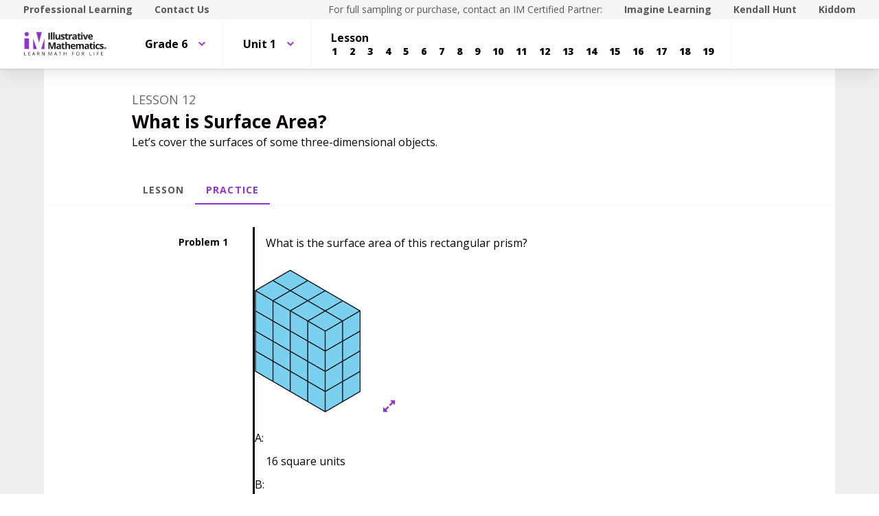

--- FILE ---
content_type: text/html; charset=utf-8
request_url: https://curriculum.illustrativemathematics.org/MS/students/1/1/12/practice.html
body_size: 50536
content:
<!DOCTYPE html>
<html lang="en">
<head>
<meta http-equiv="Content-Type" content="text/html; charset=UTF-8">
<script>
//<![CDATA[
window.gon={};
//]]>
</script><title>Illustrative Mathematics - Students | IM Demo</title>
<script async="" src="https://www.googletagmanager.com/gtag/js?id=UA-34904976-3"></script><script>window.dataLayer = window.dataLayer || [];
function gtag() { dataLayer.push(arguments); }
gtag('js', new Date());
if ((typeof gon == 'object') && (typeof gon.user_id == 'string')) {
  gtag('set', {'user_id': gon.user_id});
}
gtag('config', 'UA-34904976-3');</script><meta charset="utf-8">
<meta content="width=device-width, initial-scale=1" name="viewport">
<meta content="Illustrative Mathematics Certified Curriculum" name="application-name">
<meta content="Illustrative Mathematics Certified Curriculum" name="apple-mobile-web-app-title">
<meta content="#ffffff" name="msapplication-TileColor">
<meta content="#ffffff" name="theme-color">
<meta content="OAnPuO5oqfWZSFNEDzjWLWgoG6r_TPa3Xmr8JNRdz-M" name="google-site-verification">
<link rel="apple-touch-icon" sizes="180x180" src="/assets/favicon/apple-touch-icon-ce5bd931faa7a8f7fd3f49ed2db7de3d299df9bc53f19b35629fb745094c8784.png">
<link rel="icon" sizes="32x32" src="/assets/favicon/favicon-32x32-6e8906f9609e6a05c7aff45dcd2a4db7eb10e0e9914702b6c8fabd03b9600c5e.png" type="image/png">
<link rel="icon" sizes="16x16" src="/assets/favicon/favicon-16x16-61435d4732f08c341b4cdaa13fc5b860b4351b3a0d8deca5a8f01b67bfa6917f.png" type="image/png">
<link rel="manifest" src="/assets/favicon/site-857de3781631b38a49c8b3f8cef8d0543023d1301a2ce259d59ef3992b1effe9.webmanifest">
<link color="#8f34cf" rel="mask-icon" src="/assets/favicon/safari-pinned-tab-540e4b8e365762962b5e5034eaf94b30eb9aa4a74bc1cc122fa42483713d413c.svg">
<link rel="shortcut icon" src="/assets/favicon/favicon-0961f12ed1be6b9bf6446818f929995a68275a7ab39957a657827ea9d5354a87.ico">
<link href="https://fonts.googleapis.com/css?family=Open+Sans:300,400,500,700,800" rel="stylesheet" type="text/css">
<link href="https://use.typekit.net/vos7djs.css" rel="stylesheet">
<link href="https://cdn.jsdelivr.net/npm/@yaireo/tagify/dist/tagify.css" rel="stylesheet" type="text/css">
<script crossorigin="anonymous" integrity="sha256-w8CvhFs7iHNVUtnSP0YKEg00p9Ih13rlL9zGqvLdePA=" src="https://code.jquery.com/jquery-3.6.1.slim.min.js"></script><link rel="stylesheet" media="screen" href="/assets/styles-demo-im-15d01b1b74b67c720d9a8ff4336c86008494225ad08831b456f1c79b208af510.css">
<link rel="stylesheet" media="screen" href="/assets/styles-demo-im-extra-4dd825f1ba3f9441ec995754f8f5f281881b2685a1296ab572ad53d60eb9089b.css">
<link rel="stylesheet" media="screen" href="/assets/embedding-demo-im-50d57c280d98ae75938ecbce7d7412e638e8f7128f4dd91e950ae56f72b5ed88.css">
<link rel="stylesheet" media="screen" href="/assets/ad_hoc-046ddb403554e00aef683c3770177ad0fd279913787911014cbf8ec360fc3391.css">
<link rel="stylesheet" media="screen" href="/assets/problems-demo-im-87358288c547691a8270cd3e3a010b16b6b3925c1abe4624f15566ceea3527e3.css">
<meta name="csrf-param" content="authenticity_token">
<meta name="csrf-token" content="xgXIGLRt28E8ye4zr0Axsqj0Pita80PWAxwRVsPzFgpg9M9DoRG9UvpizcKYibtFpbOn27XqYWQy8wrQRuIZDQ==">
<link rel="stylesheet" media="all" href="/assets/application-440bc5eeb8e29d5513aa98ed63874f99e50d3e506afc290af7f475e2371af56d.css">
</head>
<body class="im im-theme" data-punchbox-action="practice" data-punchbox-controller="secondary/students/lessons">
<a href="#main_content" style="position:fixed; top:-200px;">Skip to main content</a><div class="im im--sticky-footer" id="root">
<nav class="im-c-marketing-nav" role="navigation"><div class="im-c-marketing-nav__container im-c-marketing-nav__container--split">
<div class="im-c-marketing-nav__side">
<a class="im-c-marketing-nav__link" href="https://www.illustrativemathematics.org/professional-learning" rel="noreferrer noopener">Professional Learning</a><a class="im-c-marketing-nav__link" href="https://www.illustrativemathematics.org/contact-us" rel="noreferrer noopener">Contact Us</a>
</div>
<div class="im-c-marketing-nav__side">
<span class="im-c-marketing-nav__text">For full sampling or purchase, contact an IM Certified Partner:</span><a class="im-c-marketing-nav__link" href="https://www.imaginelearning.com/en/us/products/math/illustrative-mathematics">Imagine Learning</a><a class="im-c-marketing-nav__link" href="https://im.kendallhunt.com/">Kendall Hunt</a><a class="im-c-marketing-nav__link" href="https://www.kiddom.co/digital-curriculum/kiddom-im">Kiddom</a>
</div>
</div></nav><header class="im-c-header"><div class="im-c-header__container">
<a class="im-c-header__logo" href="/"><?xml version="1.0" encoding="UT-8"?>
<!-- EDC: I hacked the heck out of this to get it to work -->
<!-- Generator: Adobe Illustrator 24.3.0, SVG Export Plug-In . SVG Version: 6.00 Build 0)  -->
<svg class="im-c-logo im-c-logo--full im-c-logo--block im-c-logo--full" version="1.1" id="Layer_1" xmlns="http://www.w3.org/2000/svg" xmlns:xlink="http://www.w3.org/1999/xlink" x="0px" y="0px" viewbox="0 0 363.52 107.63" style="enable-background:new 0 0 363.52 107.63;" xml:space="preserve">
<style type="text/css">
	.st0{clip-path:url(#SVGID_2_);fill:#010101;}
	.st1{clip-path:url(#SVGID_2_);fill:#8F34CF;}
	.st2{clip-path:url(#SVGID_2_);fill:#231F20;}
</style>
<g>
	<defs>
		<rect id="SVGID_1_" width="363.52" height="107.63"></rect>
	</defs>
	<clippath id="SVGID_2_">
		<use xlink:href="#SVGID_1_" style="overflow:visible;"></use>
	</clippath>
	<path class="st0" d="M359.83,72.01c0,2.56-2.04,4.57-4.69,4.57c-2.63,0-4.72-2.01-4.72-4.57c0-2.51,2.09-4.52,4.72-4.52
		C357.79,67.5,359.83,69.51,359.83,72.01 M351.58,72.01c0,2.01,1.51,3.61,3.58,3.61c2.01,0,3.49-1.6,3.49-3.58
		c0-2.01-1.48-3.63-3.52-3.63C353.09,68.4,351.58,70.03,351.58,72.01 M354.41,74.38h-1.06v-4.52c0.42-0.08,1.01-0.14,1.76-0.14
		c0.87,0,1.26,0.14,1.59,0.33c0.25,0.19,0.45,0.55,0.45,0.99c0,0.5-0.39,0.88-0.95,1.05v0.06c0.45,0.17,0.7,0.5,0.84,1.1
		c0.14,0.69,0.22,0.96,0.33,1.13h-1.15c-0.14-0.17-0.22-0.58-0.36-1.1c-0.08-0.49-0.36-0.71-0.95-0.71h-0.5V74.38z M354.43,71.82
		h0.5c0.59,0,1.06-0.19,1.06-0.66c0-0.41-0.31-0.69-0.98-0.69c-0.28,0-0.48,0.03-0.59,0.06V71.82z"></path>
	<polygon class="st1" points="42.75,31.26 42.75,75.92 58.73,75.92 	"></polygon>
	<polygon class="st1" points="91.32,31.26 77.22,75.92 91.32,75.92 	"></polygon>
	<polygon class="st1" points="56.16,2.43 68.04,48.53 79.83,2.43 	"></polygon>
	<rect x="4.61" y="29.83" class="st1" width="19.93" height="46.09"></rect>
	<path class="st1" d="M5.41,11.17C5.41,6.1,9.52,2,14.58,2c5.06,0,9.17,4.11,9.17,9.17c0,5.06-4.11,9.17-9.17,9.17
		C9.52,20.34,5.41,16.23,5.41,11.17"></path>
	<rect x="108.73" y="5.47" class="st2" width="6.22" height="29.31"></rect>
	<rect x="119.38" y="3.58" class="st2" width="6.11" height="31.19"></rect>
	<rect x="129.45" y="3.58" class="st2" width="6.11" height="31.19"></rect>
	<path class="st2" d="M155.39,34.77l-0.82-2.87h-0.32c-0.65,1.04-1.58,1.85-2.79,2.42c-1.2,0.57-2.57,0.85-4.11,0.85
		c-2.63,0-4.62-0.7-5.96-2.11c-1.34-1.41-2-3.44-2-6.08V12.36h6.11v13.09c0,1.62,0.29,2.83,0.86,3.64c0.57,0.81,1.49,1.21,2.75,1.21
		c1.71,0,2.95-0.57,3.71-1.72c0.76-1.14,1.14-3.04,1.14-5.68V12.36h6.11v22.41H155.39z"></path>
	<path class="st2" d="M179.67,28.12c0,2.3-0.8,4.05-2.4,5.25c-1.6,1.2-3.99,1.81-7.17,1.81c-1.63,0-3.02-0.11-4.17-0.33
		c-1.15-0.22-2.23-0.54-3.23-0.97v-5.05c1.14,0.54,2.42,0.98,3.84,1.34c1.42,0.36,2.68,0.54,3.76,0.54c2.22,0,3.33-0.64,3.33-1.92
		c0-0.48-0.15-0.87-0.44-1.17c-0.29-0.3-0.8-0.64-1.52-1.02c-0.72-0.38-1.68-0.82-2.89-1.33c-1.72-0.72-2.99-1.39-3.8-2
		c-0.81-0.62-1.4-1.32-1.76-2.12c-0.37-0.79-0.55-1.77-0.55-2.94c0-1.99,0.77-3.53,2.31-4.62c1.54-1.09,3.73-1.63,6.57-1.63
		c2.7,0,5.33,0.59,7.88,1.76l-1.84,4.41c-1.12-0.48-2.17-0.88-3.15-1.18c-0.98-0.31-1.97-0.46-2.99-0.46c-1.8,0-2.71,0.49-2.71,1.46
		c0,0.55,0.29,1.02,0.87,1.42c0.58,0.4,1.85,0.99,3.82,1.78c1.75,0.71,3.03,1.37,3.85,1.98c0.82,0.61,1.42,1.32,1.8,2.12
		C179.48,26.05,179.67,27.01,179.67,28.12"></path>
	<path class="st2" d="M191.42,30.3c1.07,0,2.35-0.23,3.85-0.7v4.55c-1.52,0.68-3.4,1.02-5.61,1.02c-2.45,0-4.23-0.62-5.34-1.85
		s-1.67-3.09-1.67-5.56V16.95h-2.93v-2.59l3.37-2.04l1.76-4.73h3.91v4.77h6.27v4.59h-6.27v10.81c0,0.87,0.24,1.51,0.73,1.92
		C189.98,30.1,190.62,30.3,191.42,30.3"></path>
	<path class="st2" d="M209.85,11.94c0.83,0,1.52,0.06,2.06,0.18l-0.46,5.73c-0.49-0.13-1.1-0.2-1.8-0.2c-1.95,0-3.47,0.5-4.56,1.5
		c-1.09,1-1.64,2.41-1.64,4.21v11.41h-6.11V12.36h4.63l0.9,3.77h0.3c0.7-1.26,1.63-2.27,2.82-3.04
		C207.17,12.33,208.46,11.94,209.85,11.94"></path>
	<path class="st2" d="M227.75,34.77l-1.18-3.05h-0.16c-1.03,1.3-2.09,2.2-3.18,2.7s-2.51,0.75-4.26,0.75
		c-2.15,0-3.85-0.61-5.08-1.84c-1.24-1.23-1.85-2.98-1.85-5.25c0-2.38,0.83-4.13,2.5-5.26c1.66-1.13,4.17-1.75,7.53-1.87l3.89-0.12
		v-0.98c0-2.27-1.16-3.41-3.49-3.41c-1.79,0-3.9,0.54-6.32,1.62l-2.02-4.13c2.58-1.35,5.44-2.03,8.58-2.03
		c3.01,0,5.31,0.65,6.92,1.97c1.6,1.31,2.41,3.3,2.41,5.97v14.93H227.75z M225.95,24.39l-2.37,0.08c-1.78,0.05-3.1,0.38-3.97,0.96
		c-0.87,0.59-1.3,1.48-1.3,2.69c0,1.72,0.99,2.59,2.97,2.59c1.42,0,2.55-0.41,3.4-1.22c0.85-0.82,1.27-1.9,1.27-3.25V24.39z"></path>
	<path class="st2" d="M245.3,30.3c1.07,0,2.35-0.23,3.85-0.7v4.55c-1.52,0.68-3.39,1.02-5.61,1.02c-2.45,0-4.23-0.62-5.34-1.85
		c-1.12-1.24-1.67-3.09-1.67-5.56V16.95h-2.93v-2.59l3.37-2.04l1.76-4.73h3.91v4.77h6.27v4.59h-6.27v10.81
		c0,0.87,0.24,1.51,0.73,1.92C243.85,30.1,244.5,30.3,245.3,30.3"></path>
	<path class="st2" d="M250.95,6.57c0-1.99,1.11-2.99,3.33-2.99c2.22,0,3.33,1,3.33,2.99c0,0.95-0.28,1.69-0.83,2.22
		c-0.55,0.53-1.39,0.79-2.5,0.79C252.06,9.58,250.95,8.57,250.95,6.57 M257.33,34.77h-6.11V12.36h6.11V34.77z"></path>
	<path class="st2" d="M266.61,34.77l-8.54-22.41h6.39l4.33,12.77c0.48,1.62,0.78,3.15,0.9,4.59h0.12c0.07-1.28,0.37-2.81,0.9-4.59
		l4.31-12.77h6.39l-8.54,22.41H266.61z"></path>
	<path class="st2" d="M292.32,35.18c-3.61,0-6.43-1-8.46-2.99c-2.03-1.99-3.05-4.81-3.05-8.46c0-3.75,0.94-6.66,2.82-8.71
		c1.88-2.05,4.47-3.08,7.79-3.08c3.17,0,5.64,0.9,7.4,2.71c1.76,1.8,2.65,4.3,2.65,7.48v2.97H287c0.07,1.74,0.58,3.09,1.54,4.07
		c0.96,0.97,2.31,1.46,4.05,1.46c1.35,0,2.63-0.14,3.83-0.42c1.2-0.28,2.46-0.73,3.77-1.34v4.73c-1.07,0.54-2.21,0.93-3.43,1.19
		C295.55,35.05,294.07,35.18,292.32,35.18 M291.46,16.29c-1.3,0-2.31,0.41-3.05,1.23c-0.73,0.82-1.15,1.99-1.26,3.5h8.58
		c-0.03-1.51-0.42-2.68-1.18-3.5C293.78,16.7,292.75,16.29,291.46,16.29"></path>
	<path class="st2" d="M121.14,76.28l-7.06-22.99h-0.18c0.25,4.68,0.38,7.8,0.38,9.36v13.63h-5.55V46.97h8.46l6.94,22.41h0.12
		l7.36-22.41h8.46v29.31h-5.79V62.41c0-0.65,0.01-1.41,0.03-2.26c0.02-0.85,0.11-3.13,0.27-6.82h-0.18l-7.56,22.95H121.14z"></path>
	<path class="st2" d="M158.74,76.28l-1.18-3.05h-0.16c-1.03,1.3-2.09,2.2-3.18,2.7c-1.09,0.5-2.51,0.75-4.26,0.75
		c-2.15,0-3.85-0.62-5.08-1.85c-1.24-1.23-1.85-2.98-1.85-5.25c0-2.38,0.83-4.13,2.5-5.26c1.66-1.13,4.17-1.75,7.53-1.87l3.89-0.12
		v-0.98c0-2.27-1.16-3.41-3.49-3.41c-1.79,0-3.9,0.54-6.32,1.62l-2.02-4.13c2.58-1.35,5.44-2.02,8.58-2.02
		c3.01,0,5.31,0.65,6.92,1.97c1.6,1.31,2.41,3.3,2.41,5.97v14.93H158.74z M156.93,65.9l-2.37,0.08c-1.78,0.05-3.1,0.37-3.97,0.96
		c-0.87,0.59-1.3,1.48-1.3,2.69c0,1.72,0.99,2.59,2.97,2.59c1.42,0,2.55-0.41,3.4-1.22c0.85-0.82,1.27-1.9,1.27-3.25V65.9z"></path>
	<path class="st2" d="M176.28,71.81c1.07,0,2.35-0.23,3.85-0.7v4.55c-1.52,0.68-3.4,1.02-5.61,1.02c-2.45,0-4.23-0.62-5.34-1.86
		c-1.12-1.24-1.67-3.09-1.67-5.56V58.46h-2.93v-2.59l3.37-2.04l1.76-4.73h3.91v4.77h6.27v4.59h-6.27v10.81
		c0,0.87,0.24,1.51,0.73,1.92C174.83,71.6,175.48,71.81,176.28,71.81"></path>
	<path class="st2" d="M202.89,76.28h-6.12V63.19c0-3.23-1.2-4.85-3.61-4.85c-1.71,0-2.95,0.58-3.71,1.74
		c-0.76,1.16-1.14,3.05-1.14,5.65v10.54h-6.11V45.09h6.11v6.35c0,0.49-0.05,1.66-0.14,3.49l-0.14,1.81h0.32
		c1.36-2.19,3.53-3.29,6.5-3.29c2.63,0,4.63,0.71,5.99,2.12c1.36,1.42,2.05,3.45,2.05,6.09V76.28z"></path>
	<path class="st2" d="M216.86,76.68c-3.61,0-6.43-1-8.46-2.99c-2.03-1.99-3.05-4.81-3.05-8.46c0-3.76,0.94-6.66,2.82-8.71
		c1.88-2.05,4.47-3.08,7.79-3.08c3.17,0,5.63,0.9,7.4,2.71c1.76,1.8,2.65,4.3,2.65,7.48v2.97h-14.45c0.07,1.74,0.58,3.09,1.54,4.07
		c0.96,0.97,2.31,1.46,4.05,1.46c1.35,0,2.63-0.14,3.83-0.42c1.2-0.28,2.46-0.73,3.77-1.34v4.73c-1.07,0.53-2.21,0.93-3.43,1.19
		C220.1,76.55,218.61,76.68,216.86,76.68 M216,57.8c-1.3,0-2.31,0.41-3.05,1.23s-1.16,1.99-1.26,3.5h8.58
		c-0.03-1.51-0.42-2.68-1.18-3.5C218.32,58.21,217.3,57.8,216,57.8"></path>
	<path class="st2" d="M248.58,76.28h-6.12V63.19c0-1.62-0.27-2.83-0.81-3.64c-0.54-0.81-1.39-1.21-2.56-1.21
		c-1.57,0-2.7,0.57-3.41,1.72c-0.71,1.15-1.06,3.04-1.06,5.67v10.54h-6.11V53.87h4.67l0.82,2.87h0.34c0.6-1.03,1.47-1.83,2.6-2.42
		c1.14-0.58,2.44-0.87,3.91-0.87c3.35,0,5.63,1.1,6.81,3.29h0.54c0.6-1.04,1.49-1.85,2.66-2.43c1.17-0.57,2.49-0.86,3.96-0.86
		c2.54,0,4.46,0.65,5.76,1.95c1.3,1.3,1.95,3.39,1.95,6.26v14.61h-6.13V63.19c0-1.62-0.27-2.83-0.81-3.64
		c-0.54-0.81-1.39-1.21-2.55-1.21c-1.5,0-2.62,0.53-3.36,1.6c-0.74,1.07-1.11,2.77-1.11,5.09V76.28z"></path>
	<path class="st2" d="M280.6,76.28l-1.18-3.05h-0.16c-1.03,1.3-2.09,2.2-3.18,2.7c-1.09,0.5-2.51,0.75-4.26,0.75
		c-2.15,0-3.85-0.62-5.08-1.85c-1.24-1.23-1.85-2.98-1.85-5.25c0-2.38,0.83-4.13,2.5-5.26c1.66-1.13,4.17-1.75,7.53-1.87l3.89-0.12
		v-0.98c0-2.27-1.16-3.41-3.49-3.41c-1.79,0-3.9,0.54-6.32,1.62l-2.02-4.13c2.58-1.35,5.44-2.02,8.58-2.02
		c3.01,0,5.31,0.65,6.92,1.97c1.6,1.31,2.4,3.3,2.4,5.97v14.93H280.6z M278.79,65.9l-2.37,0.08c-1.78,0.05-3.1,0.37-3.97,0.96
		c-0.87,0.59-1.3,1.48-1.3,2.69c0,1.72,0.99,2.59,2.97,2.59c1.42,0,2.55-0.41,3.4-1.22c0.85-0.82,1.27-1.9,1.27-3.25V65.9z"></path>
	<path class="st2" d="M298.14,71.81c1.07,0,2.35-0.23,3.85-0.7v4.55c-1.52,0.68-3.39,1.02-5.61,1.02c-2.45,0-4.23-0.62-5.34-1.86
		c-1.12-1.24-1.67-3.09-1.67-5.56V58.46h-2.93v-2.59l3.37-2.04l1.77-4.73h3.91v4.77h6.27v4.59h-6.27v10.81
		c0,0.87,0.24,1.51,0.73,1.92C296.69,71.6,297.34,71.81,298.14,71.81"></path>
	<path class="st2" d="M303.8,48.07c0-1.99,1.11-2.99,3.33-2.99c2.22,0,3.33,1,3.33,2.99c0,0.95-0.28,1.69-0.83,2.22
		c-0.55,0.53-1.39,0.79-2.5,0.79C304.9,51.08,303.8,50.08,303.8,48.07 M310.17,76.28h-6.11V53.87h6.11V76.28z"></path>
	<path class="st2" d="M323.22,76.68c-6.98,0-10.46-3.83-10.46-11.49c0-3.81,0.95-6.72,2.85-8.73c1.9-2.01,4.62-3.02,8.16-3.02
		c2.59,0,4.92,0.51,6.98,1.52l-1.8,4.73c-0.96-0.39-1.86-0.71-2.69-0.95c-0.83-0.25-1.66-0.37-2.49-0.37
		c-3.18,0-4.77,2.26-4.77,6.78c0,4.38,1.59,6.58,4.77,6.58c1.18,0,2.27-0.16,3.27-0.47c1-0.31,2-0.81,3.01-1.47v5.23
		c-0.99,0.63-1.99,1.06-3,1.3C326.03,76.56,324.76,76.68,323.22,76.68"></path>
	<path class="st2" d="M348.41,69.62c0,2.3-0.8,4.05-2.4,5.25c-1.6,1.2-3.99,1.8-7.17,1.8c-1.63,0-3.02-0.11-4.17-0.33
		c-1.15-0.22-2.22-0.54-3.23-0.97v-5.05c1.14,0.53,2.42,0.98,3.84,1.34c1.42,0.36,2.68,0.54,3.76,0.54c2.22,0,3.33-0.64,3.33-1.93
		c0-0.48-0.15-0.87-0.44-1.17c-0.3-0.3-0.8-0.64-1.52-1.02c-0.72-0.38-1.69-0.82-2.89-1.33c-1.72-0.72-2.99-1.39-3.8-2.01
		c-0.81-0.61-1.4-1.32-1.76-2.11c-0.37-0.79-0.55-1.77-0.55-2.94c0-1.99,0.77-3.53,2.31-4.62c1.54-1.09,3.73-1.63,6.57-1.63
		c2.7,0,5.33,0.59,7.88,1.76l-1.85,4.41c-1.12-0.48-2.17-0.88-3.15-1.18c-0.98-0.31-1.97-0.46-2.99-0.46c-1.8,0-2.71,0.49-2.71,1.46
		c0,0.55,0.29,1.02,0.87,1.42c0.58,0.4,1.86,1,3.82,1.78c1.75,0.71,3.03,1.37,3.85,1.99c0.82,0.61,1.42,1.32,1.8,2.12
		C348.21,67.56,348.41,68.51,348.41,69.62"></path>
	<polygon class="st2" points="4.01,103.92 4.01,88.59 5.79,88.59 5.79,102.31 12.56,102.31 12.56,103.92 	"></polygon>
	<polygon class="st2" points="29.84,103.92 21.3,103.92 21.3,88.59 29.84,88.59 29.84,90.18 23.08,90.18 23.08,95.11 29.44,95.11
		29.44,96.69 23.08,96.69 23.08,102.33 29.84,102.33 	"></polygon>
	<path class="st2" d="M49.53,103.92l-1.91-4.88h-6.14l-1.89,4.88h-1.8l6.06-15.39h1.5l6.03,15.39H49.53z M47.07,97.44l-1.78-4.75
		c-0.23-0.6-0.47-1.34-0.71-2.21c-0.15,0.67-0.37,1.41-0.66,2.21l-1.8,4.75H47.07z"></path>
	<path class="st2" d="M61.92,97.55v6.37h-1.78V88.59h4.2c1.88,0,3.27,0.36,4.17,1.08c0.9,0.72,1.35,1.8,1.35,3.25
		c0,2.03-1.03,3.4-3.08,4.11l4.16,6.89h-2.11l-3.71-6.37H61.92z M61.92,96.02h2.44c1.26,0,2.18-0.25,2.77-0.75
		c0.59-0.5,0.88-1.25,0.88-2.25c0-1.01-0.3-1.74-0.9-2.19c-0.6-0.45-1.56-0.67-2.88-0.67h-2.32V96.02z"></path>
	<path class="st2" d="M92.04,103.92h-2.03l-8.38-12.86h-0.08c0.11,1.51,0.17,2.89,0.17,4.15v8.71h-1.65V88.59h2.01l8.35,12.81h0.08
		c-0.01-0.19-0.04-0.79-0.09-1.82c-0.05-1.02-0.07-1.76-0.05-2.2v-8.8h1.67V103.92z"></path>
	<path class="st2" d="M115.27,103.92l-5.2-13.59h-0.08c0.1,1.08,0.15,2.35,0.15,3.84v9.75h-1.65V88.59h2.68l4.85,12.64h0.08
		l4.9-12.64h2.66v15.33h-1.78v-9.88c0-1.13,0.05-2.36,0.15-3.69h-0.08l-5.24,13.57H115.27z"></path>
	<path class="st2" d="M144.86,103.92l-1.91-4.88h-6.14l-1.89,4.88h-1.8l6.06-15.39h1.5l6.03,15.39H144.86z M142.39,97.44l-1.78-4.75
		c-0.23-0.6-0.47-1.34-0.71-2.21c-0.15,0.67-0.37,1.41-0.66,2.21l-1.8,4.75H142.39z"></path>
	<polygon class="st2" points="160.87,103.92 159.09,103.92 159.09,90.18 154.23,90.18 154.23,88.59 165.72,88.59 165.72,90.18
		160.87,90.18 	"></polygon>
	<polygon class="st2" points="187.01,103.92 185.23,103.92 185.23,96.71 177.15,96.71 177.15,103.92 175.37,103.92 175.37,88.59
		177.15,88.59 177.15,95.11 185.23,95.11 185.23,88.59 187.01,88.59 	"></polygon>
	<polygon class="st2" points="213.26,103.92 211.48,103.92 211.48,88.59 220.02,88.59 220.02,90.18 213.26,90.18 213.26,95.78
		219.61,95.78 219.61,97.37 213.26,97.37 	"></polygon>
	<path class="st2" d="M243.21,96.24c0,2.45-0.62,4.38-1.86,5.79c-1.24,1.4-2.97,2.11-5.17,2.11c-2.26,0-4-0.69-5.23-2.07
		c-1.23-1.38-1.84-3.33-1.84-5.85c0-2.5,0.62-4.43,1.85-5.8c1.23-1.37,2.98-2.06,5.24-2.06c2.2,0,3.92,0.7,5.16,2.1
		C242.59,91.85,243.21,93.78,243.21,96.24 M230.99,96.24c0,2.08,0.44,3.65,1.33,4.72c0.88,1.07,2.17,1.61,3.85,1.61
		c1.7,0,2.98-0.54,3.85-1.6c0.87-1.07,1.3-2.65,1.3-4.73c0-2.06-0.43-3.62-1.29-4.69c-0.86-1.07-2.14-1.6-3.83-1.6
		c-1.7,0-2.99,0.54-3.87,1.61C231.44,92.63,230.99,94.19,230.99,96.24"></path>
	<path class="st2" d="M255.75,97.55v6.37h-1.78V88.59h4.2c1.88,0,3.27,0.36,4.17,1.08c0.9,0.72,1.35,1.8,1.35,3.25
		c0,2.03-1.03,3.4-3.08,4.11l4.16,6.89h-2.11l-3.71-6.37H255.75z M255.75,96.02h2.44c1.26,0,2.18-0.25,2.77-0.75
		c0.59-0.5,0.88-1.25,0.88-2.25c0-1.01-0.3-1.74-0.9-2.19c-0.6-0.45-1.56-0.67-2.88-0.67h-2.32V96.02z"></path>
	<polygon class="st2" points="287.51,103.92 287.51,88.59 289.29,88.59 289.29,102.31 296.05,102.31 296.05,103.92 	"></polygon>
	<rect x="305.99" y="88.59" class="st2" width="1.78" height="15.33"></rect>
	<polygon class="st2" points="321.11,103.92 319.32,103.92 319.32,88.59 327.87,88.59 327.87,90.18 321.11,90.18 321.11,95.78
		327.46,95.78 327.46,97.37 321.11,97.37 	"></polygon>
	<polygon class="st2" points="346.29,103.92 337.75,103.92 337.75,88.59 346.29,88.59 346.29,90.18 339.53,90.18 339.53,95.11
		345.88,95.11 345.88,96.69 339.53,96.69 339.53,102.33 346.29,102.33 	"></polygon>
</g>
</svg>
</a><div class="im-c-header__actions"></div>
<div class="im-c-header__content"><nav class="im-c-nav" role="navigation"><div class="im-c-nav__item"><div class="im-c-dropdown">
<button aria-expanded="false" aria-haspopup="true" class="im-c-dropdown__button im-c-button im-c-button--icon im-c-button--tab" data-toggle="dropdown"><span>Grade 6</span><svg aria-hidden="true" class="im-c-icon im-c-icon--chevron-down" height="10" viewbox="0 0 1200 1200" width="10"><path d="M600.006 989.352l178.709-178.709L1200 389.357l-178.732-178.709L600.006 631.91 178.721 210.648 0 389.369l421.262 421.262 178.721 178.721h.023z"></path></svg></button><div aria-labelledby="dropdownMenuButton" class="im-c-dropdown__menu im-c-dropdown__menu--absolute"><nav class="im-c-dropdown__list"><a class="im-c-dropdown__item im-c-dropdown__item--heading" href="/MS/index.html"><span>Middle School</span></a><a class="im-c-dropdown__item" href="/MS/students/1/index.html"><span>Grade 6</span></a><a class="im-c-dropdown__item" href="/MS/students/2/index.html"><span>Grade 7</span></a><a class="im-c-dropdown__item" href="/MS/students/3/index.html"><span>Grade 8</span></a></nav></div>
</div></div>
<div class="im-c-nav__item"><div class="im-c-dropdown">
<button aria-expanded="false" aria-haspopup="true" class="im-c-dropdown__button im-c-button im-c-button--icon im-c-button--tab" data-toggle="dropdown"><span>Unit 1</span><svg aria-hidden="true" class="im-c-icon im-c-icon--chevron-down" height="10" viewbox="0 0 1200 1200" width="10"><path d="M600.006 989.352l178.709-178.709L1200 389.357l-178.732-178.709L600.006 631.91 178.721 210.648 0 389.369l421.262 421.262 178.721 178.721h.023z"></path></svg></button><div aria-labelledby="dropdownMenuButton" class="im-c-dropdown__menu im-c-dropdown__menu--absolute"><nav class="im-c-dropdown__list"><a class="im-c-dropdown__item im-c-dropdown__item--heading" href="/MS/students/1/index.html"><span>Grade 6</span></a><a class="im-c-dropdown__item" href="/MS/students/1/1/index.html"><span>Unit 1</span></a><a class="im-c-dropdown__item" href="/MS/students/1/2/index.html"><span>Unit 2</span></a><a class="im-c-dropdown__item" href="/MS/students/1/3/index.html"><span>Unit 3</span></a><a class="im-c-dropdown__item" href="/MS/students/1/4/index.html"><span>Unit 4</span></a><a class="im-c-dropdown__item" href="/MS/students/1/5/index.html"><span>Unit 5</span></a><a class="im-c-dropdown__item" href="/MS/students/1/6/index.html"><span>Unit 6</span></a><a class="im-c-dropdown__item" href="/MS/students/1/7/index.html"><span>Unit 7</span></a><a class="im-c-dropdown__item" href="/MS/students/1/8/index.html"><span>Unit 8</span></a><a class="im-c-dropdown__item" href="/MS/students/1/9/index.html"><span>Unit 9</span></a></nav></div>
</div></div>
<div class="im-c-nav__item"><div class="im-c-pagination">
<h3 class="im-c-pagination__heading">Lesson</h3>
<nav class="im-c-pagination__nav" role="navigation"><a aria-label="Lesson 1" class="im-c-pagination__nav-item" href="/MS/students/1/1/1/index.html"><b>1</b></a><a aria-label="Lesson 2" class="im-c-pagination__nav-item" href="/MS/students/1/1/2/index.html"><b>2</b></a><a aria-label="Lesson 3" class="im-c-pagination__nav-item" href="/MS/students/1/1/3/index.html"><b>3</b></a><a aria-label="Lesson 4" class="im-c-pagination__nav-item" href="/MS/students/1/1/4/index.html"><b>4</b></a><a aria-label="Lesson 5" class="im-c-pagination__nav-item" href="/MS/students/1/1/5/index.html"><b>5</b></a><a aria-label="Lesson 6" class="im-c-pagination__nav-item" href="/MS/students/1/1/6/index.html"><b>6</b></a><a aria-label="Lesson 7" class="im-c-pagination__nav-item" href="/MS/students/1/1/7/index.html"><b>7</b></a><a aria-label="Lesson 8" class="im-c-pagination__nav-item" href="/MS/students/1/1/8/index.html"><b>8</b></a><a aria-label="Lesson 9" class="im-c-pagination__nav-item" href="/MS/students/1/1/9/index.html"><b>9</b></a><a aria-label="Lesson 10" class="im-c-pagination__nav-item" href="/MS/students/1/1/10/index.html"><b>10</b></a><a aria-label="Lesson 11" class="im-c-pagination__nav-item" href="/MS/students/1/1/11/index.html"><b>11</b></a><a aria-label="Lesson 12" class="im-c-pagination__nav-item" href="/MS/students/1/1/12/index.html"><b>12</b></a><a aria-label="Lesson 13" class="im-c-pagination__nav-item" href="/MS/students/1/1/13/index.html"><b>13</b></a><a aria-label="Lesson 14" class="im-c-pagination__nav-item" href="/MS/students/1/1/14/index.html"><b>14</b></a><a aria-label="Lesson 15" class="im-c-pagination__nav-item" href="/MS/students/1/1/15/index.html"><b>15</b></a><a aria-label="Lesson 16" class="im-c-pagination__nav-item" href="/MS/students/1/1/16/index.html"><b>16</b></a><a aria-label="Lesson 17" class="im-c-pagination__nav-item" href="/MS/students/1/1/17/index.html"><b>17</b></a><a aria-label="Lesson 18" class="im-c-pagination__nav-item" href="/MS/students/1/1/18/index.html"><b>18</b></a><a aria-label="Lesson 19" class="im-c-pagination__nav-item" href="/MS/students/1/1/19/index.html"><b>19</b></a></nav>
</div></div></nav></div>
</div></header><div id="main_content"></div>
<main class="im-c-main im-theme--indigo" role="main"><div class="im-c-container im-c-container--bottom-padding">
<h1 class="im-c-heading im-c-heading--md im-c-heading--uppercase">Lesson 12</h1>
<p class="im-c-heading im-c-heading--xlb">What is Surface Area?</p>
<p class="im-c-content"></p>
<div class="im-c-content">
<p>Let’s cover the surfaces of some three-dimensional objects.</p>
</div>
</div>
<div class="im-c-container im-c-container--bottom-border"><div class="im-c-subheader"><nav class="im-c-tabs"><a class="im-c-tab" href="/MS/students/1/1/12/index.html">Lesson</a><a class="im-c-tab active" href="/MS/students/1/1/12/practice.html">Practice</a></nav></div></div>
<div class="im-c-container im-c-container--content im-c-container--padded">
<div class="im-c-row im-c-row--borderless">
<div class="im-c-row__aside"><h3 class="im-c-heading--xsb">Problem 1</h3></div>
<div class="im-c-row__body">
<div class="im-c-content">
<p>What is the surface area of this rectangular prism?</p>

<figure class="embedded-content embedded-content-image-file embedded-content-image" data-embedder-target="web" data-record-id="29412" data-record-model="ImageFile"><span class="c-figure__label"></span><img alt="2 by 4 by 4 unit rectangular prism " class="h-max-height--8-lines" role="image" src="https://cms-im.s3.amazonaws.com/iJPx5maTn7dLmfeLiFB8SMyR?response-content-disposition=inline%3B%20filename%3D%226-6.1.E.PP_Image_1.png%22%3B%20filename%2A%3DUTF-8%27%276-6.1.E.PP_Image_1.png&amp;response-content-type=image%2Fpng&amp;X-Amz-Algorithm=AWS4-HMAC-SHA256&amp;X-Amz-Credential=AKIAXQCCIHWF3XOEFOW4%2F20260121%2Fus-east-1%2Fs3%2Faws4_request&amp;X-Amz-Date=20260121T175911Z&amp;X-Amz-Expires=604800&amp;X-Amz-SignedHeaders=host&amp;X-Amz-Signature=8bd784fdc881cfef7cfac0a77f962339e89a17675c12054f96a597899bb2dde0"><span class="embedded-modal-dialog"><button class="im-c-button im-c-modal-trigger" data-modal-target="modal-target-ImageFile-29412"><p><img alt="Expand image" src="/assets/expand-9ef5655e2d1b5ba286de1390c97f4243f15e264c89106027f5d071073ab562bb.png" title="Expand image"></p></button><div aria-hidden="true" class="im-c-modal" hidden="true" id="modal-target-ImageFile-29412">
<div class="js-modal-close im-c-modal__overlay"></div>
<div aria-describedby="dialog-long-description-ImageFile-29412" aria-label="Image information" aria-labelledby="dialog-alt-text-ImageFile-29412" class="im-c-modal__container" role="dialog" tabindex="-1">
<button class="js-modal-close im-c-modal__close"><svg aria-hidden="true" class="im-c-icon im-c-icon--close" height="18" viewbox="0 0 1200 1200" width="18"><path d="M1162.5,198.75,1001.25,37.5,600,438.75,198.75,37.5,37.5,198.75,438.75,600,37.5,1001.25,198.75,1162.5,600,761.25l401.25,401.25,161.25-161.25L761.25,600Z"></path></svg></button><div class="im-c-modal__content im-c-content">
<div id="dialog-long-description-ImageFile-29412"></div>
<img alt="2 by 4 by 4 unit rectangular prism " role="image" src="https://cms-im.s3.amazonaws.com/iJPx5maTn7dLmfeLiFB8SMyR?response-content-disposition=inline%3B%20filename%3D%226-6.1.E.PP_Image_1.png%22%3B%20filename%2A%3DUTF-8%27%276-6.1.E.PP_Image_1.png&amp;response-content-type=image%2Fpng&amp;X-Amz-Algorithm=AWS4-HMAC-SHA256&amp;X-Amz-Credential=AKIAXQCCIHWF3XOEFOW4%2F20260121%2Fus-east-1%2Fs3%2Faws4_request&amp;X-Amz-Date=20260121T175911Z&amp;X-Amz-Expires=604800&amp;X-Amz-SignedHeaders=host&amp;X-Amz-Signature=8bd784fdc881cfef7cfac0a77f962339e89a17675c12054f96a597899bb2dde0" width="80%">
</div>
</div>
</div></span><figcaption class="c-figcaption"></figcaption></figure>
</div>
<div class="im-c-content">A: <p>16 square units</p>
</div>
<div class="im-c-content">B: <p>32 square units</p>
</div>
<div class="im-c-content">C: <p>48 square units</p>
</div>
<div class="im-c-content">D: <p>64 square units</p>
</div>
<span class="pp-aligned-lesson-address"></span>
</div>
</div>
<div class="im-c-row im-c-row--borderless">
<div class="im-c-row__aside"><h3 class="im-c-heading--xsb">Problem 2</h3></div>
<div class="im-c-row__body">
<div class="im-c-content">
<p>Which description can represent the surface area of this trunk?</p>

<figure class="embedded-content embedded-content-image-file embedded-content-image" data-embedder-target="web" data-record-id="29418" data-record-model="ImageFile"><span class="c-figure__label"></span><img alt="Photograph of a treasure chest" class="h-max-height--10-lines" role="image" src="https://cms-im.s3.amazonaws.com/8nxjsjChyLETVonsip83oSEk?response-content-disposition=inline%3B%20filename%3D%226-6.1.E.PP.New.Image.01.png%22%3B%20filename%2A%3DUTF-8%27%276-6.1.E.PP.New.Image.01.png&amp;response-content-type=image%2Fpng&amp;X-Amz-Algorithm=AWS4-HMAC-SHA256&amp;X-Amz-Credential=AKIAXQCCIHWF3XOEFOW4%2F20260121%2Fus-east-1%2Fs3%2Faws4_request&amp;X-Amz-Date=20260121T175911Z&amp;X-Amz-Expires=604800&amp;X-Amz-SignedHeaders=host&amp;X-Amz-Signature=c94ee7d3c29cdd5f937596f3ce775b15e0a5a2b1daf23076561d72b579e95a61"><span class="embedded-modal-dialog"><button class="im-c-button im-c-modal-trigger" data-modal-target="modal-target-ImageFile-29418"><p><img alt="Expand image" src="/assets/expand-9ef5655e2d1b5ba286de1390c97f4243f15e264c89106027f5d071073ab562bb.png" title="Expand image"></p></button><div aria-hidden="true" class="im-c-modal" hidden="true" id="modal-target-ImageFile-29418">
<div class="js-modal-close im-c-modal__overlay"></div>
<div aria-describedby="dialog-long-description-ImageFile-29418" aria-label="Image information" aria-labelledby="dialog-alt-text-ImageFile-29418" class="im-c-modal__container" role="dialog" tabindex="-1">
<button class="js-modal-close im-c-modal__close"><svg aria-hidden="true" class="im-c-icon im-c-icon--close" height="18" viewbox="0 0 1200 1200" width="18"><path d="M1162.5,198.75,1001.25,37.5,600,438.75,198.75,37.5,37.5,198.75,438.75,600,37.5,1001.25,198.75,1162.5,600,761.25l401.25,401.25,161.25-161.25L761.25,600Z"></path></svg></button><div class="im-c-modal__content im-c-content">
<div id="dialog-long-description-ImageFile-29418"></div>
<img alt="Photograph of a treasure chest" role="image" src="https://cms-im.s3.amazonaws.com/8nxjsjChyLETVonsip83oSEk?response-content-disposition=inline%3B%20filename%3D%226-6.1.E.PP.New.Image.01.png%22%3B%20filename%2A%3DUTF-8%27%276-6.1.E.PP.New.Image.01.png&amp;response-content-type=image%2Fpng&amp;X-Amz-Algorithm=AWS4-HMAC-SHA256&amp;X-Amz-Credential=AKIAXQCCIHWF3XOEFOW4%2F20260121%2Fus-east-1%2Fs3%2Faws4_request&amp;X-Amz-Date=20260121T175911Z&amp;X-Amz-Expires=604800&amp;X-Amz-SignedHeaders=host&amp;X-Amz-Signature=c94ee7d3c29cdd5f937596f3ce775b15e0a5a2b1daf23076561d72b579e95a61" width="80%"><p id="dialog-attribution-ImageFile-29418"><strong>Attribution:</strong> Trunk 1, by Wikimedia Commons. Public Domain. Wikimedia Commons. <a href="https://commons.wikimedia.org/wiki/File:Trunk_1.jpg">Source</a>.</p>
</div>
</div>
</div></span><figcaption class="c-figcaption"></figcaption></figure>
</div>
<div class="im-c-content">A: <p>The number of square inches that cover the top of the trunk.</p>
</div>
<div class="im-c-content">B: <p>The number of square feet that cover all the outside faces of the trunk.</p>
</div>
<div class="im-c-content">C: <p>The number of square inches of horizontal surface inside the trunk.</p>
</div>
<div class="im-c-content">D: <p>The number of cubic feet that can be packed inside the trunk.</p>
</div>
<span class="pp-aligned-lesson-address"></span>
</div>
</div>
<div class="im-c-row im-c-row--borderless">
<div class="im-c-row__aside"><h3 class="im-c-heading--xsb">Problem 3</h3></div>
<div class="im-c-row__body">
<div class="im-c-content">
<p>Which figure has a greater surface area?</p>

<figure class="embedded-content embedded-content-image-file embedded-content-image" data-embedder-target="web" data-record-id="29413" data-record-model="ImageFile"><span class="c-figure__label"></span><img alt="Figure A 5 cubes arranged in L shape. Figure B 5 cubes arranged in a cross shape." class="h-max-height--8-lines" role="image" src="https://cms-im.s3.amazonaws.com/sPGRHqKeXSshRkagMijtMNZD?response-content-disposition=inline%3B%20filename%3D%226-6.1.E.PP.New.Image.05.png%22%3B%20filename%2A%3DUTF-8%27%276-6.1.E.PP.New.Image.05.png&amp;response-content-type=image%2Fpng&amp;X-Amz-Algorithm=AWS4-HMAC-SHA256&amp;X-Amz-Credential=AKIAXQCCIHWF3XOEFOW4%2F20260121%2Fus-east-1%2Fs3%2Faws4_request&amp;X-Amz-Date=20260121T175911Z&amp;X-Amz-Expires=604800&amp;X-Amz-SignedHeaders=host&amp;X-Amz-Signature=abe7d110e2f05b1c7cfdf262279375bdde1b11055066be6d818fd7d6157b5b08"><span class="embedded-modal-dialog"><button class="im-c-button im-c-modal-trigger" data-modal-target="modal-target-ImageFile-29413"><p><img alt="Expand image" src="/assets/expand-9ef5655e2d1b5ba286de1390c97f4243f15e264c89106027f5d071073ab562bb.png" title="Expand image"></p></button><div aria-hidden="true" class="im-c-modal" hidden="true" id="modal-target-ImageFile-29413">
<div class="js-modal-close im-c-modal__overlay"></div>
<div aria-describedby="dialog-long-description-ImageFile-29413" aria-label="Image information" aria-labelledby="dialog-alt-text-ImageFile-29413" class="im-c-modal__container" role="dialog" tabindex="-1">
<button class="js-modal-close im-c-modal__close"><svg aria-hidden="true" class="im-c-icon im-c-icon--close" height="18" viewbox="0 0 1200 1200" width="18"><path d="M1162.5,198.75,1001.25,37.5,600,438.75,198.75,37.5,37.5,198.75,438.75,600,37.5,1001.25,198.75,1162.5,600,761.25l401.25,401.25,161.25-161.25L761.25,600Z"></path></svg></button><div class="im-c-modal__content im-c-content">
<div id="dialog-long-description-ImageFile-29413"></div>
<img alt="Figure A 5 cubes arranged in L shape. Figure B 5 cubes arranged in a cross shape." role="image" src="https://cms-im.s3.amazonaws.com/sPGRHqKeXSshRkagMijtMNZD?response-content-disposition=inline%3B%20filename%3D%226-6.1.E.PP.New.Image.05.png%22%3B%20filename%2A%3DUTF-8%27%276-6.1.E.PP.New.Image.05.png&amp;response-content-type=image%2Fpng&amp;X-Amz-Algorithm=AWS4-HMAC-SHA256&amp;X-Amz-Credential=AKIAXQCCIHWF3XOEFOW4%2F20260121%2Fus-east-1%2Fs3%2Faws4_request&amp;X-Amz-Date=20260121T175911Z&amp;X-Amz-Expires=604800&amp;X-Amz-SignedHeaders=host&amp;X-Amz-Signature=abe7d110e2f05b1c7cfdf262279375bdde1b11055066be6d818fd7d6157b5b08" width="80%">
</div>
</div>
</div></span><figcaption class="c-figcaption"></figcaption></figure>

<p></p>
</div>
<span class="pp-aligned-lesson-address"></span>
</div>
</div>
<div class="im-c-row im-c-row--borderless">
<div class="im-c-row__aside"><h3 class="im-c-heading--xsb">Problem 4</h3></div>
<div class="im-c-row__body">
<div class="im-c-content">
<p>A rectangular prism is 4 units high, 2 units wide, and 6 units long. What is its surface area in square units? Explain or show your reasoning.</p>
</div>
<span class="pp-aligned-lesson-address"></span>
</div>
</div>
<div class="im-c-row im-c-row--borderless">
<div class="im-c-row__aside"><h3 class="im-c-heading--xsb">Problem 5</h3></div>
<div class="im-c-row__body">
<div class="im-c-content">
<p>Draw an example of each of these triangles on the grid.</p>

<ol>
	<li>A right triangle with an area of 6 square units.</li>
	<li>An acute triangle with an area of 6 square units.</li>
	<li>An obtuse triangle with an area of 6 square units.</li>
</ol>

<figure class="embedded-content embedded-content-image-file embedded-content-image" data-embedder-target="web" data-record-id="27247" data-record-model="ImageFile"><span class="c-figure__label"></span><img alt="Image of a grid." class="h-max-height--11-lines" role="image" src="https://cms-im.s3.amazonaws.com/vupNoA5g96AkAtsSrCipKyG6?response-content-disposition=inline%3B%20filename%3D%226-6.1.A3.Image.00.Blank-Grid.png%22%3B%20filename%2A%3DUTF-8%27%276-6.1.A3.Image.00.Blank-Grid.png&amp;response-content-type=image%2Fpng&amp;X-Amz-Algorithm=AWS4-HMAC-SHA256&amp;X-Amz-Credential=AKIAXQCCIHWF3XOEFOW4%2F20260121%2Fus-east-1%2Fs3%2Faws4_request&amp;X-Amz-Date=20260121T175911Z&amp;X-Amz-Expires=604800&amp;X-Amz-SignedHeaders=host&amp;X-Amz-Signature=378fd28f15b5bb46274ec60075744be6bf7c9b29868ae9768b04de2ff742cc52"><span class="embedded-modal-dialog"><button class="im-c-button im-c-modal-trigger" data-modal-target="modal-target-ImageFile-27247"><p><img alt="Expand image" src="/assets/expand-9ef5655e2d1b5ba286de1390c97f4243f15e264c89106027f5d071073ab562bb.png" title="Expand image"></p></button><div aria-hidden="true" class="im-c-modal" hidden="true" id="modal-target-ImageFile-27247">
<div class="js-modal-close im-c-modal__overlay"></div>
<div aria-describedby="dialog-long-description-ImageFile-27247" aria-label="Image information" aria-labelledby="dialog-alt-text-ImageFile-27247" class="im-c-modal__container" role="dialog" tabindex="-1">
<button class="js-modal-close im-c-modal__close"><svg aria-hidden="true" class="im-c-icon im-c-icon--close" height="18" viewbox="0 0 1200 1200" width="18"><path d="M1162.5,198.75,1001.25,37.5,600,438.75,198.75,37.5,37.5,198.75,438.75,600,37.5,1001.25,198.75,1162.5,600,761.25l401.25,401.25,161.25-161.25L761.25,600Z"></path></svg></button><div class="im-c-modal__content im-c-content">
<div id="dialog-long-description-ImageFile-27247"></div>
<img alt="Image of a grid." role="image" src="https://cms-im.s3.amazonaws.com/vupNoA5g96AkAtsSrCipKyG6?response-content-disposition=inline%3B%20filename%3D%226-6.1.A3.Image.00.Blank-Grid.png%22%3B%20filename%2A%3DUTF-8%27%276-6.1.A3.Image.00.Blank-Grid.png&amp;response-content-type=image%2Fpng&amp;X-Amz-Algorithm=AWS4-HMAC-SHA256&amp;X-Amz-Credential=AKIAXQCCIHWF3XOEFOW4%2F20260121%2Fus-east-1%2Fs3%2Faws4_request&amp;X-Amz-Date=20260121T175911Z&amp;X-Amz-Expires=604800&amp;X-Amz-SignedHeaders=host&amp;X-Amz-Signature=378fd28f15b5bb46274ec60075744be6bf7c9b29868ae9768b04de2ff742cc52" width="80%">
</div>
</div>
</div></span><figcaption class="c-figcaption"></figcaption></figure>
</div>
<span class="pp-aligned-lesson-address">(From Unit 1, Lesson 9.)</span>
</div>
</div>
<div class="im-c-row im-c-row--borderless">
<div class="im-c-row__aside"><h3 class="im-c-heading--xsb">Problem 6</h3></div>
<div class="im-c-row__body">
<div class="im-c-content">
<p>Find the area of triangle <span class="math math-repaired" data-png-file-id="35335">\(MOQ\)</span> in square units. Show your reasoning.</p>

<figure class="embedded-content embedded-content-image-file embedded-content-image" data-embedder-target="web" data-record-id="29403" data-record-model="ImageFile"><span class="c-figure__label"></span><img alt="Triangle MOQ enclosed in rectangle MNPR." class="h-max-height--9-lines" role="image" src="https://cms-im.s3.amazonaws.com/fEgoXKo5Wd1q28drYyPTvrPz?response-content-disposition=inline%3B%20filename%3D%226-6.1.C.PP.New.Image.19.png%22%3B%20filename%2A%3DUTF-8%27%276-6.1.C.PP.New.Image.19.png&amp;response-content-type=image%2Fpng&amp;X-Amz-Algorithm=AWS4-HMAC-SHA256&amp;X-Amz-Credential=AKIAXQCCIHWF3XOEFOW4%2F20260121%2Fus-east-1%2Fs3%2Faws4_request&amp;X-Amz-Date=20260121T175911Z&amp;X-Amz-Expires=604800&amp;X-Amz-SignedHeaders=host&amp;X-Amz-Signature=ab601dea569de61e2ad10bbc9fea65a604db72e1dcaaad8051315fb4c36c8a0c"><span class="embedded-modal-dialog"><button class="im-c-button im-c-modal-trigger" data-modal-target="modal-target-ImageFile-29403"><p><img alt="Expand image" src="/assets/expand-9ef5655e2d1b5ba286de1390c97f4243f15e264c89106027f5d071073ab562bb.png" title="Expand image"></p></button><div aria-hidden="true" class="im-c-modal" hidden="true" id="modal-target-ImageFile-29403">
<div class="js-modal-close im-c-modal__overlay"></div>
<div aria-describedby="dialog-long-description-ImageFile-29403" aria-label="Image information" aria-labelledby="dialog-alt-text-ImageFile-29403" class="im-c-modal__container" role="dialog" tabindex="-1">
<button class="js-modal-close im-c-modal__close"><svg aria-hidden="true" class="im-c-icon im-c-icon--close" height="18" viewbox="0 0 1200 1200" width="18"><path d="M1162.5,198.75,1001.25,37.5,600,438.75,198.75,37.5,37.5,198.75,438.75,600,37.5,1001.25,198.75,1162.5,600,761.25l401.25,401.25,161.25-161.25L761.25,600Z"></path></svg></button><div class="im-c-modal__content im-c-content">
<div id="dialog-long-description-ImageFile-29403"><p><strong>Description:</strong> &lt;p&gt;Triangle MOQ is enclosed in rectangle MNPR. Sides RM and PN of the rectangle are 6 units high and sides RP and MN are 10 units long. Vertex Q is on side RP, 5 units from R and vertex O is on side PN, 2 units down from P.&lt;/p&gt;
</p></div>
<img alt="Triangle MOQ enclosed in rectangle MNPR." role="image" src="https://cms-im.s3.amazonaws.com/fEgoXKo5Wd1q28drYyPTvrPz?response-content-disposition=inline%3B%20filename%3D%226-6.1.C.PP.New.Image.19.png%22%3B%20filename%2A%3DUTF-8%27%276-6.1.C.PP.New.Image.19.png&amp;response-content-type=image%2Fpng&amp;X-Amz-Algorithm=AWS4-HMAC-SHA256&amp;X-Amz-Credential=AKIAXQCCIHWF3XOEFOW4%2F20260121%2Fus-east-1%2Fs3%2Faws4_request&amp;X-Amz-Date=20260121T175911Z&amp;X-Amz-Expires=604800&amp;X-Amz-SignedHeaders=host&amp;X-Amz-Signature=ab601dea569de61e2ad10bbc9fea65a604db72e1dcaaad8051315fb4c36c8a0c" width="80%">
</div>
</div>
</div></span><figcaption class="c-figcaption"></figcaption></figure>

<p> </p>
</div>
<span class="pp-aligned-lesson-address">(From Unit 1, Lesson 10.)</span>
</div>
</div>
<div class="im-c-row im-c-row--borderless">
<div class="im-c-row__aside"><h3 class="im-c-heading--xsb">Problem 7</h3></div>
<div class="im-c-row__body">
<div class="im-c-content">
<p>Find the area of this shape. Show your reasoning.</p>

<figure class="embedded-content embedded-content-image-file embedded-content-image" data-embedder-target="web" data-record-id="29349" data-record-model="ImageFile"><span class="c-figure__label"></span><img alt="A four-sided shape on a grid, with two sides that drop 5 units as they cross 5 units and meet at a right angle, and two sides that drop two units as they cross 5 units." class="h-max-height--8-lines" role="image" src="https://cms-im.s3.amazonaws.com/PpH31cWnsGuAPB8XuXyy4ZWn?response-content-disposition=inline%3B%20filename%3D%226-6.1.A.PP.New.Image.19b.png%22%3B%20filename%2A%3DUTF-8%27%276-6.1.A.PP.New.Image.19b.png&amp;response-content-type=image%2Fpng&amp;X-Amz-Algorithm=AWS4-HMAC-SHA256&amp;X-Amz-Credential=AKIAXQCCIHWF3XOEFOW4%2F20260121%2Fus-east-1%2Fs3%2Faws4_request&amp;X-Amz-Date=20260121T175911Z&amp;X-Amz-Expires=604800&amp;X-Amz-SignedHeaders=host&amp;X-Amz-Signature=fe983d8406501a8a88345a163c959ac41774359ed00cb54253e70a93cc18dff1"><span class="embedded-modal-dialog"><button class="im-c-button im-c-modal-trigger" data-modal-target="modal-target-ImageFile-29349"><p><img alt="Expand image" src="/assets/expand-9ef5655e2d1b5ba286de1390c97f4243f15e264c89106027f5d071073ab562bb.png" title="Expand image"></p></button><div aria-hidden="true" class="im-c-modal" hidden="true" id="modal-target-ImageFile-29349">
<div class="js-modal-close im-c-modal__overlay"></div>
<div aria-describedby="dialog-long-description-ImageFile-29349" aria-label="Image information" aria-labelledby="dialog-alt-text-ImageFile-29349" class="im-c-modal__container" role="dialog" tabindex="-1">
<button class="js-modal-close im-c-modal__close"><svg aria-hidden="true" class="im-c-icon im-c-icon--close" height="18" viewbox="0 0 1200 1200" width="18"><path d="M1162.5,198.75,1001.25,37.5,600,438.75,198.75,37.5,37.5,198.75,438.75,600,37.5,1001.25,198.75,1162.5,600,761.25l401.25,401.25,161.25-161.25L761.25,600Z"></path></svg></button><div class="im-c-modal__content im-c-content">
<div id="dialog-long-description-ImageFile-29349"></div>
<img alt="A four-sided shape on a grid, with two sides that drop 5 units as they cross 5 units and meet at a right angle, and two sides that drop two units as they cross 5 units." role="image" src="https://cms-im.s3.amazonaws.com/PpH31cWnsGuAPB8XuXyy4ZWn?response-content-disposition=inline%3B%20filename%3D%226-6.1.A.PP.New.Image.19b.png%22%3B%20filename%2A%3DUTF-8%27%276-6.1.A.PP.New.Image.19b.png&amp;response-content-type=image%2Fpng&amp;X-Amz-Algorithm=AWS4-HMAC-SHA256&amp;X-Amz-Credential=AKIAXQCCIHWF3XOEFOW4%2F20260121%2Fus-east-1%2Fs3%2Faws4_request&amp;X-Amz-Date=20260121T175911Z&amp;X-Amz-Expires=604800&amp;X-Amz-SignedHeaders=host&amp;X-Amz-Signature=fe983d8406501a8a88345a163c959ac41774359ed00cb54253e70a93cc18dff1" width="80%">
</div>
</div>
</div></span><figcaption class="c-figcaption"></figcaption></figure>
</div>
<span class="pp-aligned-lesson-address">(From Unit 1, Lesson 3.)</span>
</div>
</div>
</div></main><footer class="im-c-footer"><div class="im-c-footer__container">
<nav class="im-c-super-menu"><ul class="im-c-super-menu__column">
<li><a class="im-c-super-menu__link" href="https://www.illustrativemathematics.org/about-im">About IM</a></li>
<li><a class="im-c-super-menu__link" href="https://www.illustrativemathematics.org/news">In the News</a></li>
<li>
<a class="im-c-super-menu__link" href="https://www.illustrativemathematics.org/curriculum">Curriculum</a><ul>
<li><a class="im-c-super-menu__link im-c-super-menu__link--sub" href="/K5/curriculum.html">Grades K-5</a></li>
<li><a class="im-c-super-menu__link im-c-super-menu__link--sub" href="/MS/index.html">Grades 6-8</a></li>
<li><a class="im-c-super-menu__link im-c-super-menu__link--sub" href="/HS/index.html">Grades 9-12</a></li>
</ul>
</li>
<li><a class="im-c-super-menu__link" href="https://www.illustrativemathematics.org/professional-learning">Professional Learning</a></li>
<li><a class="im-c-super-menu__link" href="https://www.illustrativemathematics.org/content-standards">Standards and Tasks</a></li>
</ul>
<ul class="im-c-super-menu__column">
<li><a class="im-c-super-menu__link" href="https://www.illustrativemathematics.org/jobs">Jobs</a></li>
<li><a class="im-c-super-menu__link" href="https://www.illustrativemathematics.org/privacy-policy">Privacy Policy</a></li>
</ul>
<ul class="im-c-super-menu__column">
<li><a class="im-c-super-menu__link" href="https://www.facebook.com/pages/Illustrative-Mathematics/178063345634346">Facebook</a></li>
<li><a class="im-c-super-menu__link" href="https://twitter.com/IllustrateMath">Twitter</a></li>
<li><a class="im-c-super-menu__link" href="https://illustrativemathematics.blog">IM Blog</a></li>
</ul>
<ul class="im-c-super-menu__column">
<li><a class="im-c-super-menu__link" href="https://www.illustrativemathematics.org/contact">Contact Us</a></li>
<li><a class="im-c-super-menu__link" href="tel:1-855-741-6284"><svg aria-hidden="true" class="im-c-icon im-c-icon--phone" height="14" viewbox="0 0 1200 1200" width="14"><path d="M1183.326 997.842l-169.187 167.83c-24.974 25.612-58.077 34.289-90.316 34.328-142.571-4.271-277.333-74.304-387.981-146.215C354.22 921.655 187.574 757.82 82.984 559.832 42.87 476.809-4.198 370.878.299 278.209c.401-34.86 9.795-69.073 34.346-91.543L203.831 17.565c35.132-29.883 69.107-19.551 91.589 15.257l136.111 258.102c14.326 30.577 6.108 63.339-15.266 85.188l-62.332 62.3c-3.848 5.271-6.298 11.271-6.36 17.801 23.902 92.522 96.313 177.799 160.281 236.486 63.967 58.688 132.725 138.198 221.977 157.021 11.032 3.077 24.545 4.158 32.438-3.179l72.51-73.743c24.996-18.945 61.086-28.205 87.771-12.714h1.272l245.51 144.943c36.041 22.592 39.799 66.252 13.994 92.815z"></path></svg>855-741-6284</a></li>
</ul></nav><hr>
<div class="h-display-flex h-flex-center">
<img alt="IM (Illustrative Mathematics) Certified" class="im-c-logo--float-right curriculum-badge-fix" src="/assets/2021-06-04_im_certified_badge-20d99cee1337b3255c4cb95c4767cd5d10f4e0f0695b8f1547e96885c5650b6e.svg"><a class="im-c-link im-c-link--same-color h-px--sm" href="#"><b>What is IM Certified™?</b></a>
</div>
<p>IM 6–8 Math was originally developed by Open Up Resources and authored by Illustrative Mathematics®, and is copyright 2017-2019 by Open Up Resources. It is licensed under the <a href="https://creativecommons.org/licenses/by/4.0/">Creative Commons Attribution 4.0 International License (CC BY 4.0)</a>. OUR's 6–8 Math Curriculum is available at <a href="https://openupresources.org/math-curriculum/">https://openupresources.org/math-curriculum/</a>.</p>

<p>Adaptations and updates to IM 6–8 Math are copyright 2019 by <a href="https://www.illustrativemathematics.org/">Illustrative Mathematics</a>, and are licensed under the <a href="https://creativecommons.org/licenses/by/4.0/">Creative Commons Attribution 4.0 International License (CC BY 4.0)</a>.</p>

<p>Adaptations to add additional English language learner supports are copyright 2019 by <a href="https://openupresources.org/">Open Up Resources</a>, and are licensed under the <a href="https://creativecommons.org/licenses/by/4.0/">Creative Commons Attribution 4.0 International License (CC BY 4.0)</a>.</p>

<p>The second set of English assessments (marked as set "B") are copyright 2019 by <a href="https://openupresources.org/">Open Up Resources</a>, and are licensed under the <a href="https://creativecommons.org/licenses/by/4.0/">Creative Commons Attribution 4.0 International License (CC BY 4.0)</a>.</p>

<p>Spanish translation of the "B" assessments are copyright 2020 by <a href="https://www.illustrativemathematics.org/">Illustrative Mathematics</a>, and are licensed under the <a href="https://creativecommons.org/licenses/by/4.0/">Creative Commons Attribution 4.0 International License (CC BY 4.0)</a>.</p>

<p>The Illustrative Mathematics name and logo are not subject to the Creative Commons license and may not be used without the prior and express written consent of Illustrative Mathematics.</p>

<p>This site includes public domain images or openly licensed images that are copyrighted by their respective owners. Openly licensed images remain under the terms of their respective licenses. See the image attribution section for more information.</p>
</div></footer>
</div>
<script src="https://www.desmos.com/api/v1.1/calculator.js?apiKey=18b53d7e43764b3ab139532a28108a45"></script><script src="/assets/desmos/support-fbf010ef0cf9e463c06df34385b5fe88c324d112e26b06d8cad24ebee8d3bd64.js"></script><script src="/GeoGebra/deployggb.js"></script><script src="/assets/geogebra/support-8a2d508e234ef5d978bc570a596b4871b30854509ed677a6efb15ca5906fdad2.js"></script><script src="/mathjax/config.js"></script><script src="https://cdnjs.cloudflare.com/ajax/libs/mathjax/2.7.4/latest.js"></script><script src="/assets/widgets/support-81473679c734c514c225dc8bb213e737319724ace32727d183f681f94dde1abc.js"></script><script src="/assets/dropdown-fe11b327f0c599e2593e3fcae756dc7df25f05c3b904518eace2b0492e8adadc.js"></script><script src="/assets/accordion-6ce69e7806273ec4f323f54ee52c412d7ec0a916daa2392081bd965636642ece.js"></script><script src="/assets/modal-0272ade71281102850224422d0c670b68090531c05bbc8dc099a24e746a94e20.js"></script><script src="/assets/application-9d7accd069295a881e5facfcc000166de9b860380242b9734997a9f22c0f625b.js"></script>
</body>
</html>
